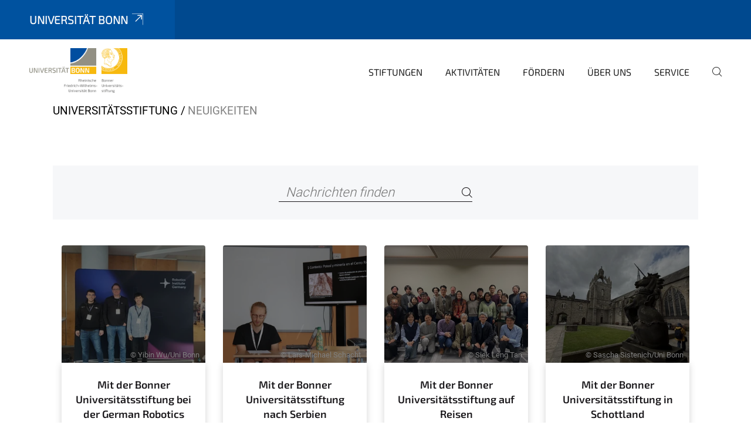

--- FILE ---
content_type: text/html;charset=utf-8
request_url: https://www.stiftung.uni-bonn.de/de/neues?set_language=de&b_start:int=7
body_size: 8654
content:
<!DOCTYPE html>
<html xmlns="http://www.w3.org/1999/xhtml" lang="de" xml:lang="de">
<head><meta http-equiv="Content-Type" content="text/html; charset=UTF-8" /><link data-head-resource="1" rel="stylesheet" href="/++theme++barceloneta/css/barceloneta.min.css" /><link data-head-resource="1" rel="stylesheet" type="text/css" href="/++theme++unibonn.theme/css/style.css?tag=10-12-2025_10-48-58" /><link rel="canonical" href="https://www.stiftung.uni-bonn.de/de/neues" /><link rel="preload icon" type="image/vnd.microsoft.icon" href="https://www.stiftung.uni-bonn.de/de/favicon.ico" /><link rel="mask-icon" href="https://www.stiftung.uni-bonn.de/de/favicon.ico" /><link href="https://www.stiftung.uni-bonn.de/de/@@search" rel="search" title="Website durchsuchen" /><link data-bundle="easyform" href="https://www.stiftung.uni-bonn.de/++webresource++b6e63fde-4269-5984-a67a-480840700e9a/++resource++easyform.css" media="all" rel="stylesheet" type="text/css" /><link data-bundle="multilingual" href="https://www.stiftung.uni-bonn.de/++webresource++f30a16e6-dac4-5f5f-a036-b24364abdfc8/++resource++plone.app.multilingual.stylesheet/multilingual.css" media="all" rel="stylesheet" type="text/css" /><link data-bundle="plone-fullscreen" href="https://www.stiftung.uni-bonn.de/++webresource++ac83a459-aa2c-5a45-80a9-9d3e95ae0847/++plone++static/plone-fullscreen/fullscreen.css" media="all" rel="stylesheet" type="text/css" /><script async="True" data-bundle="plone-fullscreen" integrity="sha384-yAbXscL0aoE/0AkFhaGNz6d74lDy9Cz7PXfkWNqRnFm0/ewX0uoBBoyPBU5qW7Nr" src="https://www.stiftung.uni-bonn.de/++webresource++6aa4c841-faf5-51e8-8109-90bd97e7aa07/++plone++static/plone-fullscreen/fullscreen.js"></script><script data-bundle="plone" integrity="sha384-6Wh7fW8sei4bJMY3a6PIfr5jae6gj9dIadjpiDZBJsr9pJ5gW0bsg0IzoolcL3H0" src="https://www.stiftung.uni-bonn.de/++webresource++cff93eba-89cf-5661-8beb-464cc1d0cbc7/++plone++static/bundle-plone/bundle.min.js"></script><script type="text/javascript">
var _paq = window._paq || [];
/* tracker methods like "setCustomDimension" should be called before "trackPageView" */
_paq.push(['trackPageView']);
_paq.push(['enableLinkTracking']);
(function() {
var u="https://webstat.hrz.uni-bonn.de/";
_paq.push(['setTrackerUrl', u+'matomo.php']);
_paq.push(['setSiteId', '81']);
var d=document, g=d.createElement('script'), s=d.getElementsByTagName('script')[0];
g.type='text/javascript'; g.async=true; g.defer=true; g.src=u+'matomo.js'; s.parentNode.insertBefore(g,s);
})();
</script><script data-head-resource="1" src="/++theme++unibonn.theme/js/libs.js?tag=10-12-2025_10-49-07"></script><script data-head-resource="1" src="/++theme++unibonn.theme/js/script.js?tag=10-12-2025_10-49-07"></script>
  <meta charset="utf-8"><meta charset="utf-8" /><meta name="twitter:card" content="summary" /><meta property="og:site_name" content="Bonner Universitätsstiftung" /><meta property="og:title" content="Neuigkeiten" /><meta property="og:type" content="website" /><meta property="og:description" content="" /><meta property="og:url" content="https://www.stiftung.uni-bonn.de/de/neues" /><meta property="og:image" content="https://www.stiftung.uni-bonn.de/++resource++plone-logo.svg" /><meta property="og:image:type" content="image/svg+xml" /><meta name="viewport" content="width=device-width, initial-scale=1.0" /><meta name="generator" content="Plone - https://plone.org/" /></meta>
  <meta http-equiv="X-UA-Compatible" content="IE=edge"><meta charset="utf-8" /><meta name="twitter:card" content="summary" /><meta property="og:site_name" content="Bonner Universitätsstiftung" /><meta property="og:title" content="Neuigkeiten" /><meta property="og:type" content="website" /><meta property="og:description" content="" /><meta property="og:url" content="https://www.stiftung.uni-bonn.de/de/neues" /><meta property="og:image" content="https://www.stiftung.uni-bonn.de/++resource++plone-logo.svg" /><meta property="og:image:type" content="image/svg+xml" /><meta name="viewport" content="width=device-width, initial-scale=1.0" /><meta name="generator" content="Plone - https://plone.org/" /></meta>
  <meta name="viewport" content="width=device-width, initial-scale=1"><meta charset="utf-8" /><meta name="twitter:card" content="summary" /><meta property="og:site_name" content="Bonner Universitätsstiftung" /><meta property="og:title" content="Neuigkeiten" /><meta property="og:type" content="website" /><meta property="og:description" content="" /><meta property="og:url" content="https://www.stiftung.uni-bonn.de/de/neues" /><meta property="og:image" content="https://www.stiftung.uni-bonn.de/++resource++plone-logo.svg" /><meta property="og:image:type" content="image/svg+xml" /><meta name="viewport" content="width=device-width, initial-scale=1.0" /><meta name="generator" content="Plone - https://plone.org/" /></meta>
  <title>Neuigkeiten — Universitaetsstiftung DE</title>
</head>
<body id="visual-portal-wrapper" class="col-content frontend icons-on navigation-theme-navigation_default portaltype-folder section-neues site-de template-news_overview thumbs-on userrole-anonymous viewpermission-view" dir="ltr" data-base-url="https://www.stiftung.uni-bonn.de/de/neues" data-view-url="https://www.stiftung.uni-bonn.de/de/neues" data-portal-url="https://www.stiftung.uni-bonn.de" data-i18ncatalogurl="https://www.stiftung.uni-bonn.de/plonejsi18n" data-lazy_loading_image_scales="[{&quot;id&quot;: &quot;large&quot;, &quot;value&quot;: 768}, {&quot;id&quot;: &quot;preview&quot;, &quot;value&quot;: 400}, {&quot;id&quot;: &quot;mini&quot;, &quot;value&quot;: 200}, {&quot;id&quot;: &quot;thumb&quot;, &quot;value&quot;: 128}, {&quot;id&quot;: &quot;tile&quot;, &quot;value&quot;: 64}, {&quot;id&quot;: &quot;icon&quot;, &quot;value&quot;: 32}, {&quot;id&quot;: &quot;listing&quot;, &quot;value&quot;: 16}]" data-pat-pickadate="{&quot;date&quot;: {&quot;selectYears&quot;: 200}, &quot;time&quot;: {&quot;interval&quot;: 5 } }" data-pat-plone-modal="{&quot;actionOptions&quot;: {&quot;displayInModal&quot;: false}}"><div class="outer-wrapper">
    <div class="inner-wrapper">

      <div id="fontfamilies">
  <style>@font-face{font-family:'testfont';src: url('https://www.stiftung.uni-bonn.de/font-families/default-fonts/view/++widget++form.widgets.file_eot/@@download');src: url('https://www.stiftung.uni-bonn.de/font-families/default-fonts/view/++widget++form.widgets.file_eot/@@download') format('embedded-opentype'),url('https://www.stiftung.uni-bonn.de/font-families/default-fonts/view/++widget++form.widgets.file_svg/@@download') format('svg'),url('https://www.stiftung.uni-bonn.de/font-families/default-fonts/view/++widget++form.widgets.file_woff/@@download') format('woff'),url('https://www.stiftung.uni-bonn.de/font-families/default-fonts/view/++widget++form.widgets.file_ttf/@@download') format('truetype');font-weight:normal;font-style:normal;}.testfont-icon-home:before{content:"\e902";font-family:testfont}.testfont-icon-pencil:before{content:"\e905";font-family:testfont}.testfont-icon-music:before{content:"\e911";font-family:testfont}.testfont-icon-bell:before{content:"\e951";font-family:testfont}
@font-face{font-family:'uni-bonn';src: url('https://www.stiftung.uni-bonn.de/font-families/unibonn-fonts/view/++widget++form.widgets.file_eot/@@download');src: url('https://www.stiftung.uni-bonn.de/font-families/unibonn-fonts/view/++widget++form.widgets.file_eot/@@download') format('embedded-opentype'),url('https://www.stiftung.uni-bonn.de/font-families/unibonn-fonts/view/++widget++form.widgets.file_svg/@@download') format('svg'),url('https://www.stiftung.uni-bonn.de/font-families/unibonn-fonts/view/++widget++form.widgets.file_woff/@@download') format('woff'),url('https://www.stiftung.uni-bonn.de/font-families/unibonn-fonts/view/++widget++form.widgets.file_ttf/@@download') format('truetype');font-weight:normal;font-style:normal;}.uni-bonn-icon-arrow-down:before{content:"\e900";font-family:uni-bonn}.uni-bonn-icon-arrow-top:before{content:"\e901";font-family:uni-bonn}.uni-bonn-icon-close:before{content:"\e902";font-family:uni-bonn}.uni-bonn-icon-arrow-right:before{content:"\e903";font-family:uni-bonn}.uni-bonn-icon-arrow-left:before{content:"\e904";font-family:uni-bonn}.uni-bonn-icon-external:before{content:"\e905";font-family:uni-bonn}.uni-bonn-icon-search:before{content:"\e906";font-family:uni-bonn}.uni-bonn-icon-whatsapp-outline:before{content:"\e907";font-family:uni-bonn}.uni-bonn-icon-whatsapp:before{content:"\e908";font-family:uni-bonn}.uni-bonn-icon-youtube:before{content:"\e909";font-family:uni-bonn}.uni-bonn-icon-youtube-outline:before{content:"\e90a";font-family:uni-bonn}.uni-bonn-icon-instagram:before{content:"\e90b";font-family:uni-bonn}.uni-bonn-icon-instagram-outline:before{content:"\e90c";font-family:uni-bonn}.uni-bonn-icon-linkedin:before{content:"\e90d";font-family:uni-bonn}.uni-bonn-icon-linkedin-outline:before{content:"\e90e";font-family:uni-bonn}.uni-bonn-icon-xing:before{content:"\e90f";font-family:uni-bonn}.uni-bonn-icon-xing-outline:before{content:"\e910";font-family:uni-bonn}.uni-bonn-icon-twitter:before{content:"\e911";font-family:uni-bonn}.uni-bonn-icon-twitter-outline:before{content:"\e912";font-family:uni-bonn}.uni-bonn-icon-facebook:before{content:"\e913";font-family:uni-bonn}.uni-bonn-icon-facebook-outline:before{content:"\e914";font-family:uni-bonn}.uni-bonn-icon-navigation:before{content:"\e915";font-family:uni-bonn}.uni-bonn-icon-phone-book:before{content:"\e917";font-family:uni-bonn}.uni-bonn-icon-information:before{content:"\e918";font-family:uni-bonn}.uni-bonn-icon-checkbox:before{content:"\e919";font-family:uni-bonn}.uni-bonn-icon-filter-kachel:before{content:"\e91a";font-family:uni-bonn}.uni-bonn-icon-filter:before{content:"\e91b";font-family:uni-bonn}.uni-bonn-icon-filter-liste:before{content:"\e91c";font-family:uni-bonn}.uni-bonn-icon-delete:before{content:"\e91d";font-family:uni-bonn}.uni-bonn-icon-filter-liste-inaktiv:before{content:"\e91e";font-family:uni-bonn}.uni-bonn-icon-cheackbox-aktiv:before{content:"\e91f";font-family:uni-bonn}.uni-bonn-icon-filter-kachel-aktiv:before{content:"\e920";font-family:uni-bonn}.uni-bonn-icon-event:before{content:"\e921";font-family:uni-bonn}.uni-bonn-icon-video:before{content:"\e922";font-family:uni-bonn}.uni-bonn-icon-phone:before{content:"\e923";font-family:uni-bonn}.uni-bonn-icon-fax:before{content:"\e924";font-family:uni-bonn}.uni-bonn-icon-link:before{content:"\e925";font-family:uni-bonn}.uni-bonn-icon-download:before{content:"\e926";font-family:uni-bonn}.uni-bonn-icon-print:before{content:"\e927";font-family:uni-bonn}.uni-bonn-icon-x:before{content:"\e928";font-family:uni-bonn}.uni-bonn-icon-x-outline:before{content:"\e929";font-family:uni-bonn}.uni-bonn-icon-bluesky:before{content:"\e92a";font-family:uni-bonn}.uni-bonn-icon-bluesky-outline:before{content:"\e92b";font-family:uni-bonn}.uni-bonn-icon-location-2:before{content:"\e916";font-family:uni-bonn}.uni-bonn-icon-mastodon:before{content:"\e92c";font-family:uni-bonn}.uni-bonn-icon-mastodon-outline:before{content:"\e92d";font-family:uni-bonn}
@font-face{font-family:'Uni-Bonn-official';src: url('https://www.stiftung.uni-bonn.de/font-families/uni-bonn-official/view/++widget++form.widgets.file_eot/@@download');src: url('https://www.stiftung.uni-bonn.de/font-families/uni-bonn-official/view/++widget++form.widgets.file_eot/@@download') format('embedded-opentype'),url('https://www.stiftung.uni-bonn.de/font-families/uni-bonn-official/view/++widget++form.widgets.file_svg/@@download') format('svg'),url('https://www.stiftung.uni-bonn.de/font-families/uni-bonn-official/view/++widget++form.widgets.file_woff/@@download') format('woff'),url('https://www.stiftung.uni-bonn.de/font-families/uni-bonn-official/view/++widget++form.widgets.file_ttf/@@download') format('truetype');font-weight:normal;font-style:normal;}.Uni-Bonn-official-icon-fakten-zahlen:before{content:"\e900";font-family:Uni-Bonn-official}.Uni-Bonn-official-icon-forschung:before{content:"\e901";font-family:Uni-Bonn-official}.Uni-Bonn-official-icon-informationen:before{content:"\e902";font-family:Uni-Bonn-official}.Uni-Bonn-official-icon-orientierung:before{content:"\e903";font-family:Uni-Bonn-official}.Uni-Bonn-official-icon-transfer:before{content:"\e904";font-family:Uni-Bonn-official}.Uni-Bonn-official-icon-promotion:before{content:"\e905";font-family:Uni-Bonn-official}.Uni-Bonn-official-icon-hochschulsport:before{content:"\e906";font-family:Uni-Bonn-official}.Uni-Bonn-official-icon-it:before{content:"\e907";font-family:Uni-Bonn-official}.Uni-Bonn-official-icon-argelander:before{content:"\e908";font-family:Uni-Bonn-official}.Uni-Bonn-official-icon-diversity:before{content:"\e909";font-family:Uni-Bonn-official}.Uni-Bonn-official-icon-sprache:before{content:"\e90a";font-family:Uni-Bonn-official}.Uni-Bonn-official-icon-veranstaltung:before{content:"\e90b";font-family:Uni-Bonn-official}.Uni-Bonn-official-icon-studieren:before{content:"\e90c";font-family:Uni-Bonn-official}.Uni-Bonn-official-icon-ranking:before{content:"\e90d";font-family:Uni-Bonn-official}.Uni-Bonn-official-icon-beratung:before{content:"\e90e";font-family:Uni-Bonn-official}.Uni-Bonn-official-icon-foerderung:before{content:"\e90f";font-family:Uni-Bonn-official}.Uni-Bonn-official-icon-qualitaetssicherung:before{content:"\e910";font-family:Uni-Bonn-official}.Uni-Bonn-official-icon-lernplattform:before{content:"\e911";font-family:Uni-Bonn-official}.Uni-Bonn-official-icon-alumni:before{content:"\e912";font-family:Uni-Bonn-official}.Uni-Bonn-official-icon-postdocs:before{content:"\e913";font-family:Uni-Bonn-official}.Uni-Bonn-official-icon-strategie:before{content:"\e914";font-family:Uni-Bonn-official}.Uni-Bonn-official-icon-lehre:before{content:"\e91c";font-family:Uni-Bonn-official}.Uni-Bonn-official-icon-exellenz:before{content:"\e91d";font-family:Uni-Bonn-official}.Uni-Bonn-official-icon-multiplikatoren:before{content:"\e91e";font-family:Uni-Bonn-official}.Uni-Bonn-official-icon-kontakt:before{content:"\e91f";font-family:Uni-Bonn-official}.Uni-Bonn-official-icon-ort:before{content:"\e920";font-family:Uni-Bonn-official}.Uni-Bonn-official-icon-international:before{content:"\e921";font-family:Uni-Bonn-official}.Uni-Bonn-official-icon-sprechstunde:before{content:"\e922";font-family:Uni-Bonn-official}.Uni-Bonn-official-icon-fortbildung:before{content:"\e923";font-family:Uni-Bonn-official}.Uni-Bonn-official-icon-bibliothek:before{content:"\e924";font-family:Uni-Bonn-official}.Uni-Bonn-official-icon-oeffnungszeiten:before{content:"\e925";font-family:Uni-Bonn-official}.Uni-Bonn-official-icon-auszeichnungen:before{content:"\e926";font-family:Uni-Bonn-official}.Uni-Bonn-official-icon-unie915:before{content:"\e915";font-family:Uni-Bonn-official}.Uni-Bonn-official-icon-unie916:before{content:"\e916";font-family:Uni-Bonn-official}.Uni-Bonn-official-icon-unie917:before{content:"\e917";font-family:Uni-Bonn-official}.Uni-Bonn-official-icon-unie918:before{content:"\e918";font-family:Uni-Bonn-official}.Uni-Bonn-official-icon-unie919:before{content:"\e919";font-family:Uni-Bonn-official}.Uni-Bonn-official-icon-unie91a:before{content:"\e91a";font-family:Uni-Bonn-official}.Uni-Bonn-official-icon-unie91b:before{content:"\e91b";font-family:Uni-Bonn-official}.Uni-Bonn-official-icon-transfer-puzzle:before{content:"\e927";font-family:Uni-Bonn-official}.Uni-Bonn-official-icon-transfer-arrow:before{content:"\e928";font-family:Uni-Bonn-official}</style>
</div>
      

      <div id="unibonn-topbar" class="unibonn-institute-topbar ">
    <div class="container">
        <div class="row">
            <div class="col-md-9" id="topbar-left-wrapper">
                <div id="unibonn-institute-portalname">
                    
                        
                        <p id="unibonn-title"><a href="https://www.uni-bonn.de">Universität Bonn</a></p>
                    
                    
                </div>
                <div id="language-selector">
                    

                </div>
            </div>
            <div class="col-md-3" id="topbar-right-wrapper">
                
  

            </div>
        </div>
    </div>
</div>

      <header id="company-header" class="unibonn">

    <div class="header-template-0 header-image-size-1">
      <div class="container">
        <div id="company-topbar" class="container ">
          
  <div id="company-logo">
    
      <a class="portal-logo logo_desktop" href="https://www.stiftung.uni-bonn.de/de" title="Bonner Universitätsstiftung">
        <img alt="Bonner Universitätsstiftung" title="Bonner Universitätsstiftung" src="https://www.stiftung.uni-bonn.de/de/@@logo?logo_type=logo_desktop" />
      </a>
    
      <a class="portal-logo logo_mobile" href="https://www.stiftung.uni-bonn.de/de" title="Bonner Universitätsstiftung">
        <img alt="Bonner Universitätsstiftung" title="Bonner Universitätsstiftung" src="https://www.stiftung.uni-bonn.de/de/@@logo?logo_type=logo_mobile" />
      </a>
    
      <a class="portal-logo logo_mobile_navigation" href="https://www.stiftung.uni-bonn.de/de" title="Bonner Universitätsstiftung">
        <img alt="Bonner Universitätsstiftung" title="Bonner Universitätsstiftung" src="https://www.stiftung.uni-bonn.de/de/@@logo?logo_type=logo_mobile_navigation" />
      </a>
    
  </div>

          
  

          <div id="navigation-overlay"></div>
          

  <div class="sidenavigation-links">
    <button id="toggle-navigation" class="sidenavigation-link" aria-label="Toggle Navigation">
      <i class="icon-unibonn-navigation"></i>
    </button>
    
  </div>

  
    <div id="company-navigation-main" class="desktop">
      <nav class="main-navigation">
        
  <ul class="main-navigation-sections">
    
      <li class="section-0 has-subsections">
        <a class="has-subsections" href="https://www.stiftung.uni-bonn.de/de/stiftungen" data-uid="e6867b64656f4a958b1a566d79573520">
          Stiftungen
        </a>
      </li>
    
      <li class="section-0 has-subsections">
        <a class="has-subsections" href="https://www.stiftung.uni-bonn.de/de/aktivitaeten" data-uid="a757eccc71d04244ae3cf781aa0d8b21">
          Aktivitäten
        </a>
      </li>
    
      <li class="section-0">
        <a class="" href="https://www.stiftung.uni-bonn.de/de/foerdern" data-uid="00b1f5cc684d488db6e818fa20726b53">
          Fördern
        </a>
      </li>
    
      <li class="section-0 has-subsections">
        <a class="has-subsections" href="https://www.stiftung.uni-bonn.de/de/ueber-uns" data-uid="028c5a844f31491eb5826e95e7182374">
          Über uns
        </a>
      </li>
    
      <li class="section-0 has-subsections">
        <a class="has-subsections" href="https://www.stiftung.uni-bonn.de/de/service" data-uid="d6a147dbd11a4c65a881a922fcfa7ca2">
          Service
        </a>
      </li>
    
    
        <li class="search">
          <a href="https://www.stiftung.uni-bonn.de/de/search" title="suchen">
            <i class="icon-unibonn icon-unibonn-search"></i>
          </a>
        </li>
    
  </ul>

      </nav>
    </div>

    <div id="company-navigation" class="menu">
      <button class="close-navigation-menu close-desktop-navigation" aria-label="schließen">
        <i class="icon-unibonn-close"></i>
      </button>

      <div id="navigation-menu-header">
        
          <a class="portal-logo logo_mobile_menu" href="https://www.stiftung.uni-bonn.de/de" title="Bonner Universitätsstiftung">
            <img alt="Bonner Universitätsstiftung" title="Bonner Universitätsstiftung" src="https://www.stiftung.uni-bonn.de/de/@@logo?logo_type=logo_mobile_navigation" />
          </a>
        

        <ul class="navigation-menu-header-actions">
          
            <li>
              <a class="open-search" href="https://www.stiftung.uni-bonn.de/de/search" title="suchen">
                <i class="icon-unibonn icon-unibonn-search"></i>
              </a>
            </li>
          
          <li>
            <a class="close-navigation-menu" id="close-navigation" title="schließen">
              <i class="icon-unibonn-navigation"></i>
            </a>
          </li>
        </ul>
      </div>

      <div class="searchbar">
        <form action="https://www.stiftung.uni-bonn.de/de/search">
          <button class="start-search" aria-label="Start Search"><i class="left icon-unibonn icon-unibonn-search"></i>
          </button>
          <input class="search-input" type="text" name="SearchableText" aria-label="Search" />
          <button class="clear-search" aria-label="Clear Search"><i class="icon-unibonn icon-unibonn-close"></i>
          </button>
        </form>
      </div>

      <nav class="main-navigation">
        <div class="navigation-level">
          <div class="spinner" style="display: block"></div>
        </div>
      </nav>

    </div>
  

        </div>
      </div>
      
  

    </div>

  </header>

      <div id="anchors"></div>

      <div id="company-content" class="container-fluid main-content-wrapper">
        <div class="row status-message-row set-max-width">
          <aside id="global_statusmessage" class="container">
      

      <div>
      </div>
    </aside>
        </div>
        <nav class="breadcrumbs">
  <span id="breadcrumbs-you-are-here" class="hiddenStructure">You are here:</span>

  <ol aria-labelledby="breadcrumbs-you-are-here">
    <li id="breadcrumbs-home">
      <a href="https://www.stiftung.uni-bonn.de/de">Universitätsstiftung</a>
    </li>
    <li id="breadcrumbs-1">
      
        
        <span id="breadcrumbs-current">Neuigkeiten</span>
      
    </li>
  </ol>
</nav>
        <main id="main-container" class="row">
          <div id="column1-container"></div>
          <div class="col-xs-12 col-sm-12">
              <article id="content">

            

              <header>

                <div id="viewlet-above-content-title">
</div>

                
  


                <div id="viewlet-below-content-title">
</div>

                
  


                <div id="viewlet-below-content-description"></div>

              </header>

              <div id="viewlet-above-content-body"></div>

              <div id="content-core">
                
  

    <form id="news-search" action="https://www.stiftung.uni-bonn.de/de/neues" method="GET" name="search-news">

      <div class="search-bar">
        <div class="searchbox">
          <input type="text" name="SearchableText" placeholder="Nachrichten finden" aria-label="Nachrichten finden" />
          <button class="icon-unibonn-search btn btn-link" aria-label="Search" name="submit" type="submit"></button>
        </div>
      </div>

      <input type="hidden" name="_authenticator" value="13ce20e057e3a9a14a9bbf28d62c6f80f8a35a5b" />

    <div id="formfield-form-wigdet-unibonn-user-id" class="mb-3 field fieldname-form.wigdet.unibonn-user-id wigdet-mode-input empty" data-fieldname="form.wigdet.unibonn-user-id">
                      <label class="form-label" for="formfield-form-wigdet-unibonn-user-id">
                        UniID
                        <span class="required-field" title="Erforderlich"></span>
                      </label>
                      <input class="form-control text-wigdet required-field protectedemail-field" id="form-wigdet-uni-email" name="form.wigdet.uni-email" type="text" value="" placeholder="+49 69 1234 4678" />
                      <em class="invalid-feedback">Bitte füllen Sie dieses Feld mit dem im Platzhalter angegebenen Beispielformat aus.</em>
                      <div class="form-text">Die Telefonnummer wird gemäß der DSGVO verarbeitet.</div>
                    </div>
                <div style="display: none"><input name="tigger" type="text" value="" /></div></form>

    
      <div class="news-items">
        

          

          
            <div class="col-md-3 news_item">
              
  <div class="image-wrapper">
    <a href="https://www.stiftung.uni-bonn.de/de/neues/mit-der-bonner-universitaetsstiftung-bei-der-german-robotics-conference" title="Mit der Bonner Universitätsstiftung bei der German Robotics Conference">
      <div class="img lazy-load-scaled-image" style=" background-position: 50.0000% 50.0000%" data-loader="customLoaderBackgroundImage" data-base_url="https://www.stiftung.uni-bonn.de/de/neues/mit-der-bonner-universitaetsstiftung-bei-der-german-robotics-conference/yibin-wu_reisestipendium_1.jpg/@@images/image/preview" data-image_dimensions="{'width': 4608, 'height': 2592}">
        <div class="overlay"></div>
        <div class="copyright-container">
          <span class="copyright">© Yibin Wu/Uni Bonn</span>
        </div>
      </div>
    </a>
    
  </div>
  <div class="news-content">
    <a class="title" href="https://www.stiftung.uni-bonn.de/de/neues/mit-der-bonner-universitaetsstiftung-bei-der-german-robotics-conference">Mit der Bonner Universitätsstiftung bei der German Robotics Conference</a>
    <div class="description">
      <div>Yibin Wu ist Doktorand am Institut für Geodäsie und Geoinformation der Universität Bonn. In der ersten Jahreshälfte wurde er dazu eingeladen, die Forschung zum Thema "DogLegs: Robust Proprioceptive State Estimation for Legged Robots using Multiple Leg-Mounted IMUs" bei der German Robotics Conference des Robotics Institute Germany vorzustellen. Und lieferte dabei ein hervorragendes Beispiel dafür, wie ursprünglich getrennte Disziplinen wie Robotik, autonomes Fahren und Ingenieurgeodäsie immer häufiger Verfahren und Methoden austauschen und enger zusammenarbeiten. Gefördert wurde Wu mit einem Reisekostenstipendium des Nachlass-Zetsche-Stiftungsfonds. In einem Reisebericht lässt er uns an seinen Erfahrungen teilhaben.  </div>
      <div class="description-fade"></div>
    </div>
    <div class="news-footer">
      <span class="news-date">20.10.2025</span>
      <a class="link-to-content" href="https://www.stiftung.uni-bonn.de/de/neues/mit-der-bonner-universitaetsstiftung-bei-der-german-robotics-conference" title="Mit der Bonner Universitätsstiftung bei der German Robotics Conference">
        <i class="icon-unibonn icon-unibonn-arrow-right"></i>
      </a>
    </div>
  </div>

            </div>
          

        

          

          
            <div class="col-md-3 news_item">
              
  <div class="image-wrapper">
    <a href="https://www.stiftung.uni-bonn.de/de/neues/mit-der-bonner-universitaetsstiftung-nach-serbien" title="Mit der Bonner Universitätsstiftung nach Serbien">
      <div class="img lazy-load-scaled-image" style=" background-position: 50.0000% 50.0000%" data-loader="customLoaderBackgroundImage" data-base_url="https://www.stiftung.uni-bonn.de/de/neues/mit-der-bonner-universitaetsstiftung-nach-serbien/fotos_reisebericht-schacht_2.jpg/@@images/image/preview" data-image_dimensions="{'width': 6000, 'height': 4000}">
        <div class="overlay"></div>
        <div class="copyright-container">
          <span class="copyright">© Lars-Michael Schacht</span>
        </div>
      </div>
    </a>
    
  </div>
  <div class="news-content">
    <a class="title" href="https://www.stiftung.uni-bonn.de/de/neues/mit-der-bonner-universitaetsstiftung-nach-serbien">Mit der Bonner Universitätsstiftung nach Serbien</a>
    <div class="description">
      <div>Anfang Juli fand in diesem Jahr der 58. "Congresco Internacional de Americanistas" (ICA) statt, einer der bedeutendsten Kongresse für Forschende im Bereich der Amerikanistik. Lars-Michael Schacht, Masterstudent im Fach Anthropology of the Americas" an der Universität Bonn, reiste nach Novi Sad in Serbien, um an dieser Veranstaltung teilzunehmen und dort den ersten eigenen Vortrag in einem solchen Rahmen zu halten. Gefördert wurde er dabei mit einem Reisekostenstipendium aus den Mitteln der Geschwister Inge Doris Reitmeister und Margarete Flamme-Stiftung. In  einem Reisebericht teilt er nun seine Erfahrungen. </div>
      <div class="description-fade"></div>
    </div>
    <div class="news-footer">
      <span class="news-date">18.09.2025</span>
      <a class="link-to-content" href="https://www.stiftung.uni-bonn.de/de/neues/mit-der-bonner-universitaetsstiftung-nach-serbien" title="Mit der Bonner Universitätsstiftung nach Serbien">
        <i class="icon-unibonn icon-unibonn-arrow-right"></i>
      </a>
    </div>
  </div>

            </div>
          

        

          

          
            <div class="col-md-3 news_item">
              
  <div class="image-wrapper">
    <a href="https://www.stiftung.uni-bonn.de/de/neues/mit-der-bonner-universitaetsstiftung-auf-reisen" title="Mit der Bonner Universitätsstiftung auf Reisen">
      <div class="img lazy-load-scaled-image" style=" background-position: 50.0000% 50.0000%" data-loader="customLoaderBackgroundImage" data-base_url="https://www.stiftung.uni-bonn.de/de/neues/mit-der-bonner-universitaetsstiftung-auf-reisen/tsleng-vortrag-an-schellings-tagung-4.jpg/@@images/image/preview" data-image_dimensions="{'width': 1477, 'height': 1108}">
        <div class="overlay"></div>
        <div class="copyright-container">
          <span class="copyright">© Siek Leng Tan</span>
        </div>
      </div>
    </a>
    
  </div>
  <div class="news-content">
    <a class="title" href="https://www.stiftung.uni-bonn.de/de/neues/mit-der-bonner-universitaetsstiftung-auf-reisen">Mit der Bonner Universitätsstiftung auf Reisen</a>
    <div class="description">
      <div>Mit einem Reisekostenstipendium des Prof. Dr. Walther Hubatsch Stiftungsfonds reiste Siek Leng Tan im März nach Asien. Verschiedene Konferenzen aus dem Themenbereich der Philosophie führten den Promovenden der Philosophie zunächst nach Taiwan und anschließend nach Japan. In einem Reisebericht teilt er seine Erfahrungen.  </div>
      <div class="description-fade"></div>
    </div>
    <div class="news-footer">
      <span class="news-date">09.09.2025</span>
      <a class="link-to-content" href="https://www.stiftung.uni-bonn.de/de/neues/mit-der-bonner-universitaetsstiftung-auf-reisen" title="Mit der Bonner Universitätsstiftung auf Reisen">
        <i class="icon-unibonn icon-unibonn-arrow-right"></i>
      </a>
    </div>
  </div>

            </div>
          

        

          

          
            <div class="col-md-3 news_item">
              
  <div class="image-wrapper">
    <a href="https://www.stiftung.uni-bonn.de/de/neues/mit-der-bonner-universitaetsstiftung-in-schottland" title="Mit der Bonner Universitätsstiftung in Schottland">
      <div class="img lazy-load-scaled-image" style=" background-position: 50.1422% 45.5549%" data-loader="customLoaderBackgroundImage" data-base_url="https://www.stiftung.uni-bonn.de/de/neues/mit-der-bonner-universitaetsstiftung-in-schottland/img_0344.jpg/@@images/image/preview" data-image_dimensions="{'width': 3024, 'height': 4032}">
        <div class="overlay"></div>
        <div class="copyright-container">
          <span class="copyright">© Sascha Sistenich/Uni Bonn</span>
        </div>
      </div>
    </a>
    
  </div>
  <div class="news-content">
    <a class="title" href="https://www.stiftung.uni-bonn.de/de/neues/mit-der-bonner-universitaetsstiftung-in-schottland">Mit der Bonner Universitätsstiftung in Schottland</a>
    <div class="description">
      <div>Sascha Sistenich promoviert aktuell im Fach Kulturanthropologie und ist wissenschaftlicher Mitarbeiter am Institut für Archäologie und Kulturanthropologie. Mit einem Reisekostenstipendium der Bonner Universitätsstiftung im Gepäck machte er sich Anfang Juni auf den Weg nach Aberdeen in Schottland, um dort am diesjährigen International Society for Ethnology and Folklore Kongress teilzunehmen. Seine Erfahrungen schildert er in einem Reisebericht. </div>
      <div class="description-fade"></div>
    </div>
    <div class="news-footer">
      <span class="news-date">25.07.2025</span>
      <a class="link-to-content" href="https://www.stiftung.uni-bonn.de/de/neues/mit-der-bonner-universitaetsstiftung-in-schottland" title="Mit der Bonner Universitätsstiftung in Schottland">
        <i class="icon-unibonn icon-unibonn-arrow-right"></i>
      </a>
    </div>
  </div>

            </div>
          

        

          

          
            <div class="col-md-3 news_item">
              
  <div class="image-wrapper">
    <a href="https://www.stiftung.uni-bonn.de/de/neues/mit-der-bonner-universitaetsstiftung-in-oxford" title="Mit der Bonner Universitätsstiftung in Oxford">
      <div class="img lazy-load-scaled-image" style=" background-position: 50.0000% 38.3120%" data-loader="customLoaderBackgroundImage" data-base_url="https://www.stiftung.uni-bonn.de/de/neues/mit-der-bonner-universitaetsstiftung-in-oxford/foto_reisestipendium-oxford_1.jpg/@@images/image/preview" data-image_dimensions="{'width': 2048, 'height': 1536}">
        <div class="overlay"></div>
        <div class="copyright-container">
          <span class="copyright">© Rohan Sinha/Uni Bonn</span>
        </div>
      </div>
    </a>
    
  </div>
  <div class="news-content">
    <a class="title" href="https://www.stiftung.uni-bonn.de/de/neues/mit-der-bonner-universitaetsstiftung-in-oxford">Mit der Bonner Universitätsstiftung in Oxford</a>
    <div class="description">
      <div>Vom 12.06. bis 13.06.2025 fand am St. Anne’s College in Oxford der erste „Oxford-Bonn Doctoral Exchange Workshop“ statt.  Im Rahmen der akademischen Kooperation zwischen den Universitäten Oxford und Bonn organisierten Professor Stefan Talmon (Bonn) und Professor Antonios Tzanakopoulos (Oxford) eine zweitägige Veranstaltung, in der Doktoranden und Doktorandinnen beider Universitäten die Gelegenheit bekamen, ihre Forschung im Gebiet des Völkerrechts zu präsentieren und zur Diskussion zu stellen. Insgesamt fünf Doktorandinnen und Doktoranden der Uni Bonn erhielten Reisekostenstipendien der Bonner Universitätsstiftung und teilen nun ihre Erfahrungen in einem Reisebericht. </div>
      <div class="description-fade"></div>
    </div>
    <div class="news-footer">
      <span class="news-date">11.07.2025</span>
      <a class="link-to-content" href="https://www.stiftung.uni-bonn.de/de/neues/mit-der-bonner-universitaetsstiftung-in-oxford" title="Mit der Bonner Universitätsstiftung in Oxford">
        <i class="icon-unibonn icon-unibonn-arrow-right"></i>
      </a>
    </div>
  </div>

            </div>
          

        

          

          
            <div class="col-md-3 news_item">
              
  <div class="image-wrapper">
    <a href="https://www.stiftung.uni-bonn.de/de/neues/mit-der-bonner-universitaetsstiftung-in-paris" title="Mit der Bonner Universitätsstiftung in Paris">
      <div class="img lazy-load-scaled-image" style=" background-position: 45.7326% 59.4241%" data-loader="customLoaderBackgroundImage" data-base_url="https://www.stiftung.uni-bonn.de/de/neues/mit-der-bonner-universitaetsstiftung-in-paris/wieberneit_paris_1.jpg/@@images/image/preview" data-image_dimensions="{'width': 4284, 'height': 5712}">
        <div class="overlay"></div>
        <div class="copyright-container">
          <span class="copyright">© Fine Dortmann/Uni Bonn</span>
        </div>
      </div>
    </a>
    
  </div>
  <div class="news-content">
    <a class="title" href="https://www.stiftung.uni-bonn.de/de/neues/mit-der-bonner-universitaetsstiftung-in-paris">Mit der Bonner Universitätsstiftung in Paris</a>
    <div class="description">
      <div>Aus den Mitteln der Geschwister Inge Doris Reitmeister und Margarete Flamme-Stiftung wurde ein Reisekostenstipendium finanziert. Dieses ermöglichte Lilli Anna Wieberneit, in der Zeit vom 19. bis zum 20. Juni 2025 am Atelier doctoral franco-allemand in Paris an der Université Panthéon-Assas (Paris II) teilzunehmen.
Frau Wieberneit ist seit Oktober 2024 juristische Doktorandin bei Prof. Dr. Mathias Schmoeckel und hatte im Rahmen des Atelier doctoral die Möglichkeit, ihr Dissertationsvorhaben vorzustellen und sich gemeinsam mit französischen Professorinnen und Doktoranden der Université Panthéon-Assas über die Entwicklung der – einer rechtshistorischen Dissertation zugrunde liegenden – Fragestellung sowie über die konkrete methodische Herangehensweise auszutauschen. In ihrem Reisebericht erzählt sie von ihren Erfahrungen.</div>
      <div class="description-fade"></div>
    </div>
    <div class="news-footer">
      <span class="news-date">24.06.2025</span>
      <a class="link-to-content" href="https://www.stiftung.uni-bonn.de/de/neues/mit-der-bonner-universitaetsstiftung-in-paris" title="Mit der Bonner Universitätsstiftung in Paris">
        <i class="icon-unibonn icon-unibonn-arrow-right"></i>
      </a>
    </div>
  </div>

            </div>
          

        

          

          
            <div class="col-md-3 news_item">
              
  <div class="image-wrapper">
    <a href="https://www.stiftung.uni-bonn.de/de/neues/mit-der-bonner-universitaetsstiftung-beim-kant-kongress-in-malaga" title="Mit der Bonner Universitätsstiftung beim Kant-Kongress in Málaga">
      <div class="img lazy-load-scaled-image" style=" background-position: 49.0043% 39.2605%" data-loader="customLoaderBackgroundImage" data-base_url="https://www.stiftung.uni-bonn.de/de/neues/mit-der-bonner-universitaetsstiftung-beim-kant-kongress-in-malaga/da-rosa-2025-5.jpg/@@images/image/preview" data-image_dimensions="{'width': 3024, 'height': 4032}">
        <div class="overlay"></div>
        <div class="copyright-container">
          <span class="copyright">© Brandon Jahel da Rosa/Uni Bonn</span>
        </div>
      </div>
    </a>
    
  </div>
  <div class="news-content">
    <a class="title" href="https://www.stiftung.uni-bonn.de/de/neues/mit-der-bonner-universitaetsstiftung-beim-kant-kongress-in-malaga">Mit der Bonner Universitätsstiftung beim Kant-Kongress in Málaga</a>
    <div class="description">
      <div>Brandon Jahel da Rosa ist Promovend der Philosophie an der Universität Bonn. Für die Teilnahme am internationalen Kongress der Spanischen Gesellschaft für Hegelstudien, bei dem es vor allen Dingen um Immanuel Kant ging, erhielt er ein Reisekostenstipendium aus den Mitteln der Geschwister Inge Doris Reitmeister und Margarete Flamme-Stiftung. Damit reiste er nach Málaga, wo er nicht nur verschiedene Vorträge anhören und vom fachlichen Austausch profitieren, sondern auch sein eigenes Abstract vorstellen konnte. In seinem Reisebericht erzählt er von seinen Erfahrungen. </div>
      <div class="description-fade"></div>
    </div>
    <div class="news-footer">
      <span class="news-date">21.05.2025</span>
      <a class="link-to-content" href="https://www.stiftung.uni-bonn.de/de/neues/mit-der-bonner-universitaetsstiftung-beim-kant-kongress-in-malaga" title="Mit der Bonner Universitätsstiftung beim Kant-Kongress in Málaga">
        <i class="icon-unibonn icon-unibonn-arrow-right"></i>
      </a>
    </div>
  </div>

            </div>
          

        

          

          
            <div class="col-md-3 news_item">
              
  <div class="image-wrapper">
    <a href="https://www.stiftung.uni-bonn.de/de/neues/engagement-in-erinnerung-an-die-eigene-studienzeit" title="Engagement in Erinnerung an die eigene Studienzeit">
      <div class="img lazy-load-scaled-image" style=" background-position: 52.6440% 27.0302%" data-loader="customLoaderBackgroundImage" data-base_url="https://www.stiftung.uni-bonn.de/de/neues/engagement-in-erinnerung-an-die-eigene-studienzeit/schirmer-seiffert_stiftungsfond_bfro_041.jpg/@@images/image/preview" data-image_dimensions="{'width': 3543, 'height': 2362}">
        <div class="overlay"></div>
        <div class="copyright-container">
          <span class="copyright">© Barbara Frommann/Uni Bonn</span>
        </div>
      </div>
    </a>
    
  </div>
  <div class="news-content">
    <a class="title" href="https://www.stiftung.uni-bonn.de/de/neues/engagement-in-erinnerung-an-die-eigene-studienzeit">Engagement in Erinnerung an die eigene Studienzeit</a>
    <div class="description">
      <div>Die Bonner Universitätsstiftung heißt den mittlerweile 30. Stiftungsfonds unter ihrem Dach willkommen: Mit der Errichtung des Dr. Annette Schirmer Seiffert-Stiftungsfonds am 15. April 2025 kann sie die Förderung von Wissenschaft und Forschung an der Universität Bonn erneut ausweiten. In zwei Förderlinien werden die Mittel in die kulturellen und kulturgeschichtlichen Bereiche an der Universität einfließen sowie der Erforschung seltener Erkrankungen zugutekommen. </div>
      <div class="description-fade"></div>
    </div>
    <div class="news-footer">
      <span class="news-date">15.05.2025</span>
      <a class="link-to-content" href="https://www.stiftung.uni-bonn.de/de/neues/engagement-in-erinnerung-an-die-eigene-studienzeit" title="Engagement in Erinnerung an die eigene Studienzeit">
        <i class="icon-unibonn icon-unibonn-arrow-right"></i>
      </a>
    </div>
  </div>

            </div>
          

        
      </div>
    

    <div class="col-md-12">
      

      <!-- Navigation -->


  <nav class="d-flex justify-content-center">

    <ul class="pagination">

      
      

      
      

      
      

      
      

      
      <li class="page-item active" aria-current="page">
        <span class="page-link">1</span>
        <span class="sr-only">(aktuell)</span>
      </li>

      
      <li class="page-item">
        <a class="page-link" href="https://www.stiftung.uni-bonn.de/de/neues?set_language=de&amp;b_start:int=8">2</a>
      </li>
      <li class="page-item">
        <a class="page-link" href="https://www.stiftung.uni-bonn.de/de/neues?set_language=de&amp;b_start:int=16">3</a>
      </li>
      <li class="page-item">
        <a class="page-link" href="https://www.stiftung.uni-bonn.de/de/neues?set_language=de&amp;b_start:int=24">4</a>
      </li>
      <li class="page-item">
        <a class="page-link" href="https://www.stiftung.uni-bonn.de/de/neues?set_language=de&amp;b_start:int=32">5</a>
      </li>
      <li class="page-item">
        <a class="page-link" href="https://www.stiftung.uni-bonn.de/de/neues?set_language=de&amp;b_start:int=40">6</a>
      </li>
      <li class="page-item">
        <a class="page-link" href="https://www.stiftung.uni-bonn.de/de/neues?set_language=de&amp;b_start:int=48">7</a>
      </li>

      
      <li class="page-item disabled">
        <span class="page-link">...</span>
      </li>

      
      <li class="page-item last">
        <a class="page-link" href="https://www.stiftung.uni-bonn.de/de/neues?set_language=de&amp;b_start:int=136">18</a>
      </li>

      
      <li class="page-item next">
        <a class="page-link" href="https://www.stiftung.uni-bonn.de/de/neues?set_language=de&amp;b_start:int=8">
          <span class="label">Die nächsten 8 Inhalte</span>
          <span aria-hidden="true">&gt;</span>
        </a>
      </li>
    </ul>

  </nav>




    
    </div>

  

              </div>

              <div id="viewlet-below-content-body">


</div>

            
            <footer>
              <div id="viewlet-below-content">
</div>
            </footer>
          </article>
          </div>
          <div id="column2-container"></div>
        </main>
      </div>

      <div id="spinner">
        <div class="spinner-box">
          Wird geladen
        </div>
        <div class="loader">
          <span></span>
          <span></span>
          <span></span>
          <span></span>
        </div>
      </div>
      

      <footer id="company-footer" class="unibonn">
        
        <div id="viewlet-footer-category-links">
  <div class="container">
    <label>Schnellzugriff</label>

    <div class="wrapper">
      <dl>
        <dt>
          <i class="d-inline-block d-lg-none "></i>
          <span>Unterstützen Sie uns!</span>
        </dt>
        <dd>
          <a href="https://www.stiftung.uni-bonn.de/de/spendenkonto">Zum Stiftungskonto </a>
        </dd>
        <dd>
          <a href="https://www.stiftung.uni-bonn.de/de/foerdern">Werden Sie Stifter*in</a>
        </dd>
      </dl>
      <dl>
        <dt>
          <i class="d-inline-block d-lg-none "></i>
          <span>Die Universitätsstiftung</span>
        </dt>
        <dd>
          <a href="https://www.stiftung.uni-bonn.de/de/ueber-uns/ueber-uns">Über uns </a>
        </dd>
        <dd>
          <a href="https://www.stiftung.uni-bonn.de/de/ueber-uns/jubilaeum">10-jähriges Jubiläum</a>
        </dd>
      </dl>
      <dl>
        <dt>
          <i class="d-inline-block d-lg-none "></i>
          <span>Unsere Aktivitäten </span>
        </dt>
        <dd>
          <a href="https://www.stiftung.uni-bonn.de/de/aktivitaeten/aktivitaeten#anchor-none">Aktivitäten</a>
        </dd>
        <dd>
          <a href="https://www.stiftung.uni-bonn.de/de/aktivitaeten/gruene-lernwerkstatt#anchor-none">Grüne Lernwerkstatt</a>
        </dd>
        <dd>
          <a href="https://www.stiftung.uni-bonn.de/de/aktivitaeten/healthybition">Healthybition</a>
        </dd>
      </dl>
    </div>
  </div>
</div>
        
  <div id="upper-footer">
    <div class="container">
      <div class="row">
        <div class="col-md-6">
          
            <a class="email" href="mailto:stiftung@uni-bonn.de">
                stiftung@uni-bonn.de
            </a>
            
            <br />
          
          <br />
          <span class="information">
            Bonner Universitätsstiftung, Dechenstraße 3-11, 53115 Bonn
          </span>
        </div>

        <div class="col-sm-6 col-md-6">
          
          <div class="clear"></div>
          <div class="social-media">
            <a target="_blank" href="https://www.linkedin.com/company/bonner-universit%C3%A4tsstiftung/" title="LinkedIn"><i class="icon-unibonn uni-bonn-icon-linkedin-outline"></i></a>
            <a target="_blank" href="https://www.youtube.com/user/UniBonnTV" title="YouTube"><i class="icon-unibonn uni-bonn-icon-youtube-outline"></i></a>
          </div>
        </div>
      </div>
    </div>
  </div>

  <div id="lower-footer">
    <div class="container">
      <div class="row">
        <div class="col-md-6">
          <span class="company-name">
            Bonner Universitätsstiftung
          </span>
          
        </div>
        <div class="col-md-6">
          <div class="site-actions">
            
              <a href="https://www.stiftung.uni-bonn.de/de/impressum">Impressum</a>
            
              <a href="https://www.stiftung.uni-bonn.de/de/datenschutz">Datenschutz</a>
            
              <a href="https://www.chancengerechtigkeit.uni-bonn.de/de/barrierefreiheit?form.widgets.betroffene_seite__url_=https%3A%2F%2Fwww.stiftung.uni-bonn.de%2Fde%2Fneues">Barrierefreiheit</a>
            
          </div>
        </div>
      </div>
    </div>
  </div>


      </footer>

    </div>
  </div><div id="unibonn-scripts"></div></body>
</html>